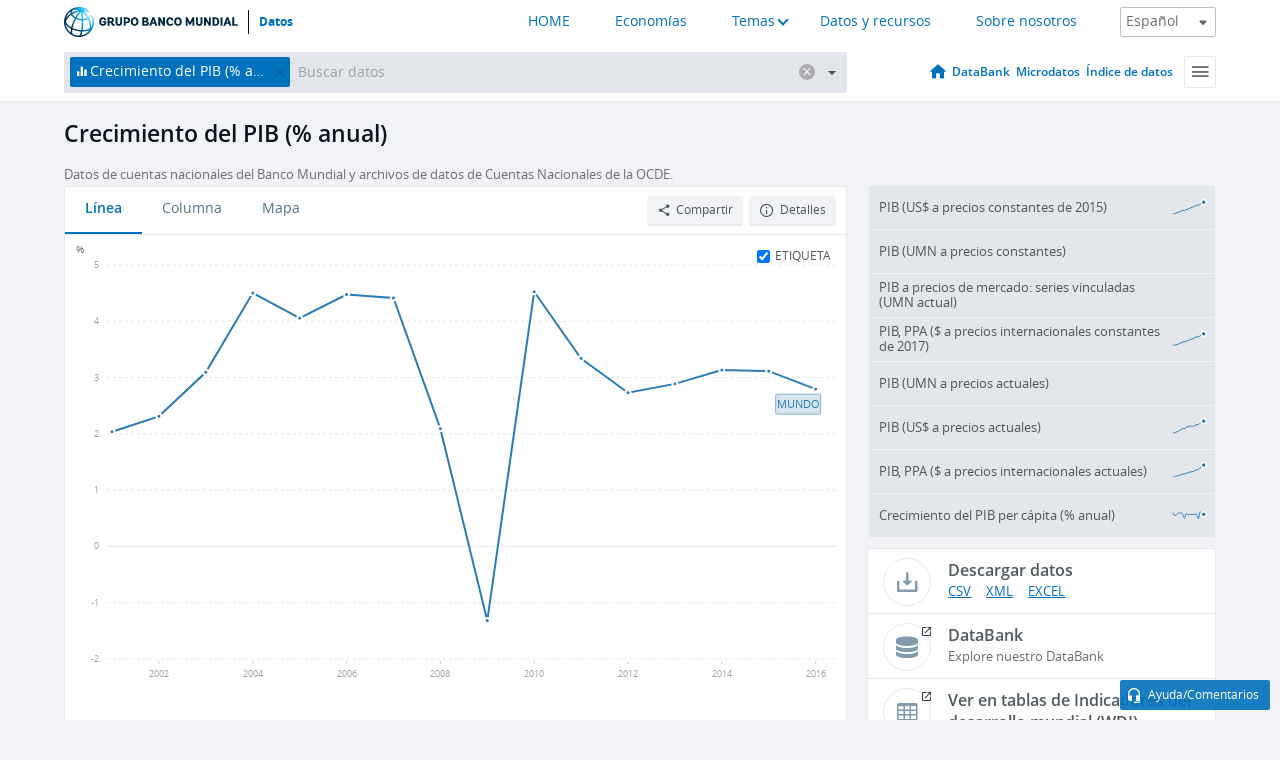

--- FILE ---
content_type: application/javascript; charset=utf-8
request_url: https://by2.uservoice.com/t2/136660/web/track.js?_=1768925603629&s=0&c=__uvSessionData0&d=eyJlIjp7InUiOiJodHRwczovL2RhdG9zLmJhbmNvbXVuZGlhbC5vcmcvaW5kaWNhZG9yL05ZLkdEUC5NS1RQLktELlpHP2VuZD0yMDE2JnN0YXJ0PTIwMDEiLCJyIjoiIn19
body_size: 24
content:
__uvSessionData0({"uvts":"bfa1952a-66b6-43f1-49f8-dea41705fb94"});